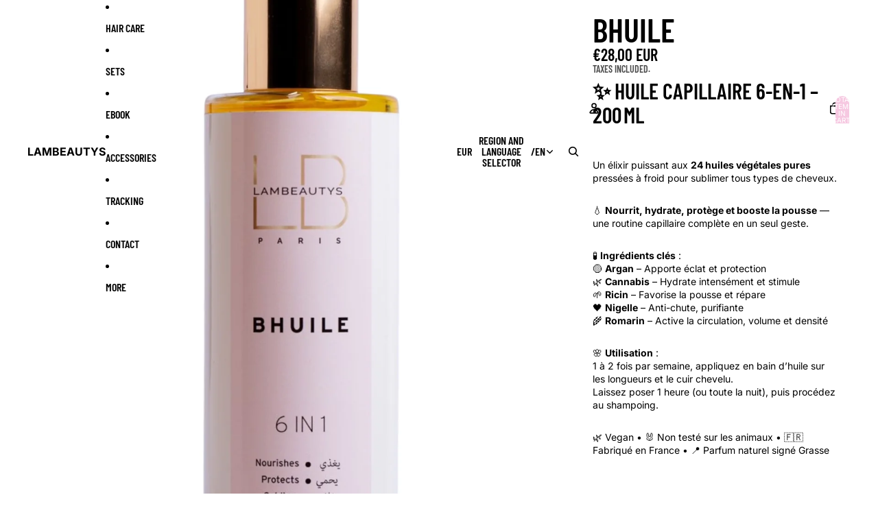

--- FILE ---
content_type: text/javascript
request_url: https://lambeautys.com/cdn/shop/t/26/assets/account-login-actions.js?v=132624473766457443991766721406
body_size: -542
content:
class AccountLoginActions extends HTMLElement{shopLoginButton=null;connectedCallback(){this.shopLoginButton=this.querySelector("shop-login-button"),this.shopLoginButton&&(this.shopLoginButton.setAttribute("full-width","true"),this.shopLoginButton.setAttribute("persist-after-sign-in","true"),this.shopLoginButton.setAttribute("analytics-context","loginWithShopSelfServe"),this.shopLoginButton.setAttribute("flow-version","account-actions-popover"),this.shopLoginButton.setAttribute("return-uri",window.location.href),this.shopLoginButton.addEventListener("completed",()=>{window.location.reload()}))}}customElements.get("account-login-actions")||customElements.define("account-login-actions",AccountLoginActions);
//# sourceMappingURL=/cdn/shop/t/26/assets/account-login-actions.js.map?v=132624473766457443991766721406
